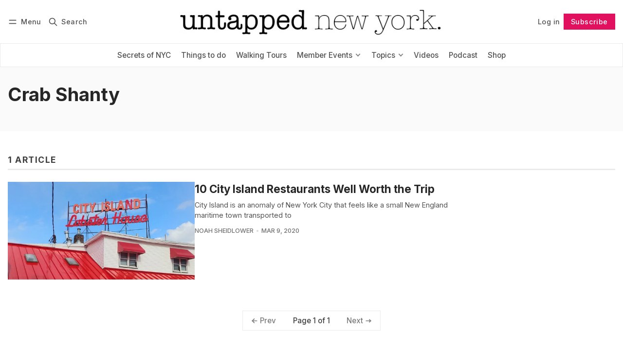

--- FILE ---
content_type: text/html; charset=utf-8
request_url: https://www.untappedcities.com/tag/crab-shanty/
body_size: 10732
content:
<!DOCTYPE html>
<html lang="en" data-color-scheme="light">
  <head>
    <meta charset="utf-8">
    <meta http-equiv="X-UA-Compatible" content="IE=edge">

    <title>Crab Shanty - Untapped New York</title>

    <meta name="HandheldFriendly" content="True">
    <meta name="viewport" content="width=device-width, initial-scale=1.0">
    
    <meta name="theme-color" content="#e1115f">


    <link rel="preload" href="https://www.untappedcities.com/assets/dist/app.min.js?v=e3bab541b1" as="script">
    <link rel="preload" href="https://www.untappedcities.com/assets/dist/app.min.css?v=e3bab541b1" as="style">

        <link rel="preconnect" href="https://fonts.googleapis.com">
    <link rel="preconnect" href="https://fonts.gstatic.com" crossorigin>





    <link rel="preload stylesheet" href="https://fonts.googleapis.com/css2?family=Inter:wght@300;400;500;600;700;800&display=swap" 
          as="style" onload="this.onload=null;this.rel='stylesheet'" crossorigin>    
    <style>body { --font-body: 'Inter', sans-serif; --font-headings: 'Inter', sans-serif;}</style>








    <script async defer src="https://www.untappedcities.com/assets/dist/app.min.js?v=e3bab541b1"></script>
    <script id="headerbidder" type="text/javascript" src="//a.publir.com/platform/1343.js"></script>

    <link rel="stylesheet" type="text/css" href="https://www.untappedcities.com/assets/dist/app.min.css?v=e3bab541b1">

    <style>
  :root {
    --global-max-width: 1400px; /* site max width */
    --global-content-width: 700px; /* post-content-width */
    --global-wide-width: 960px; /* site max width */
    --global-radius: 0px; /* default radius */
    --global-gallery-gap: 1em; /* Image gallery distance between images */
    --global-hyphens: none; /* none/auto */
    --global-header-height: 92px;
    --global-theme-notifications: visible; /* visible/hidden */
    --global-progress-bar: visible; /* visible/hidden */
    --global-content-preview-fading: 0%; /* 50%-100% for fading effect */
    --global-scroll-behavior: smooth;
  }
</style>

<script>
  let preferredTheme = localStorage.getItem('PREFERRED_COLOR_SCHEME') || `light`;
  document.documentElement.setAttribute('data-color-scheme', preferredTheme);
  
  // Global values needed
  const themeGlobal = {
    currentPage: parseInt('1'),
    nextPage: parseInt(''),
    nextPageLink: '',
    maxPages: parseInt('1'), 
    lastPage: `1` === `1` ? true : false,
    postsPerPage: parseInt('12'),
    scrollPos: 0,
    imageLightbox: false
  }

  // Calculate contrast & HSL value;
  function getBrandColorInfo(hexcolor) {
    // get contrast
    if (hexcolor.slice(0, 1) === '#') { hexcolor = hexcolor.slice(1); }
    if (hexcolor.length === 3) { hexcolor = hexcolor.split('').map(function (hex) { return hex + hex;}).join(''); }
    let r = parseInt(hexcolor.substr(0,2),16), g = parseInt(hexcolor.substr(2,2),16), b = parseInt(hexcolor.substr(4,2),16);
    let yiq = ((r * 299) + (g * 587) + (b * 114)) / 1000;
    const colorContrast = (yiq >= 128) ? '#000' : '#fff';

    //get HSL
    r /= 255, g /= 255, b /= 255;
    const max = Math.max(r, g, b), min = Math.min(r, g, b);
    let h, s, l = (max + min)  /  2;  
    if ( max == min ) { h = s = 0; } else {
      let d = max - min;
      s = l > 0.5 ? d / (2 - max - min) : d / (max + min);
      switch(max){
        case r: h = (g - b) / d + (g < b ? 6 : 0); break;
        case g: h = (b - r) / d + 2; break;
        case b: h = (r - g) / d + 4; break;
      }
      h /= 6;
    }
    const colorHSL = [Math.round(h * 360), Math.round(s * 100), Math.round(l * 100)];

    // return
    return { colorContrast, colorHSL }
  };

  const brandColor = getBrandColorInfo("#e1115f");
  let style = document.createElement('style');
  style.innerHTML = `:root { 
    --color-brand-contrast: ${brandColor.colorContrast}; 
    --color-brand-h: ${brandColor.colorHSL[0]};
    --color-brand-s: ${brandColor.colorHSL[1]}%;
    --color-brand-l: ${brandColor.colorHSL[2]}%;
    --color-brand-hsl: ${brandColor.colorHSL[0]} ${brandColor.colorHSL[1]}% ${brandColor.colorHSL[2]}%;
  }`
  document.getElementsByTagName('head')[0].appendChild(style);
</script>

    
    
     

    <link rel="icon" href="https://www.untappedcities.com/content/images/size/w256h256/format/jpeg/2024/03/Untapped-U-Hi-Res.jpg" type="image/jpeg">
    <link rel="canonical" href="https://www.untappedcities.com/tag/crab-shanty/">
    <meta name="referrer" content="no-referrer-when-downgrade">
    
    <meta property="og:site_name" content="Untapped New York">
    <meta property="og:type" content="website">
    <meta property="og:title" content="Crab Shanty - Untapped New York">
    <meta property="og:url" content="https://www.untappedcities.com/tag/crab-shanty/">
    <meta property="article:publisher" content="https://www.facebook.com/UntappedNY">
    <meta name="twitter:card" content="summary">
    <meta name="twitter:title" content="Crab Shanty - Untapped New York">
    <meta name="twitter:url" content="https://www.untappedcities.com/tag/crab-shanty/">
    <meta name="twitter:site" content="@UntappedNY">
    
    <script type="application/ld+json">
{
    "@context": "https://schema.org",
    "@type": "Series",
    "publisher": {
        "@type": "Organization",
        "name": "Untapped New York",
        "url": "https://www.untappedcities.com/",
        "logo": {
            "@type": "ImageObject",
            "url": "https://www.untappedcities.com/content/images/2024/10/Untapped-New-York-Black-Logo-Transparency-1.png"
        }
    },
    "url": "https://www.untappedcities.com/tag/crab-shanty/",
    "name": "Crab Shanty",
    "mainEntityOfPage": "https://www.untappedcities.com/tag/crab-shanty/"
}
    </script>

    <meta name="generator" content="Ghost 6.10">
    <link rel="alternate" type="application/rss+xml" title="Untapped New York" href="">
    <script defer src="https://cdn.jsdelivr.net/ghost/portal@~2.56/umd/portal.min.js" data-i18n="true" data-ghost="https://www.untappedcities.com/" data-key="f4cfdd035ffd8d4b6a8ac187f6" data-api="https://untapped-new-york.ghost.io/ghost/api/content/" data-locale="en" crossorigin="anonymous"></script><style id="gh-members-styles">.gh-post-upgrade-cta-content,
.gh-post-upgrade-cta {
    display: flex;
    flex-direction: column;
    align-items: center;
    font-family: -apple-system, BlinkMacSystemFont, 'Segoe UI', Roboto, Oxygen, Ubuntu, Cantarell, 'Open Sans', 'Helvetica Neue', sans-serif;
    text-align: center;
    width: 100%;
    color: #ffffff;
    font-size: 16px;
}

.gh-post-upgrade-cta-content {
    border-radius: 8px;
    padding: 40px 4vw;
}

.gh-post-upgrade-cta h2 {
    color: #ffffff;
    font-size: 28px;
    letter-spacing: -0.2px;
    margin: 0;
    padding: 0;
}

.gh-post-upgrade-cta p {
    margin: 20px 0 0;
    padding: 0;
}

.gh-post-upgrade-cta small {
    font-size: 16px;
    letter-spacing: -0.2px;
}

.gh-post-upgrade-cta a {
    color: #ffffff;
    cursor: pointer;
    font-weight: 500;
    box-shadow: none;
    text-decoration: underline;
}

.gh-post-upgrade-cta a:hover {
    color: #ffffff;
    opacity: 0.8;
    box-shadow: none;
    text-decoration: underline;
}

.gh-post-upgrade-cta a.gh-btn {
    display: block;
    background: #ffffff;
    text-decoration: none;
    margin: 28px 0 0;
    padding: 8px 18px;
    border-radius: 4px;
    font-size: 16px;
    font-weight: 600;
}

.gh-post-upgrade-cta a.gh-btn:hover {
    opacity: 0.92;
}</style><script async src="https://js.stripe.com/v3/"></script>
    <script defer src="https://cdn.jsdelivr.net/ghost/sodo-search@~1.8/umd/sodo-search.min.js" data-key="f4cfdd035ffd8d4b6a8ac187f6" data-styles="https://cdn.jsdelivr.net/ghost/sodo-search@~1.8/umd/main.css" data-sodo-search="https://untapped-new-york.ghost.io/" data-locale="en" crossorigin="anonymous"></script>
    
    <link href="https://www.untappedcities.com/webmentions/receive/" rel="webmention">
    <script defer src="/public/cards.min.js?v=e3bab541b1"></script>
    <link rel="stylesheet" type="text/css" href="/public/cards.min.css?v=e3bab541b1">
    <script defer src="/public/comment-counts.min.js?v=e3bab541b1" data-ghost-comments-counts-api="https://www.untappedcities.com/members/api/comments/counts/"></script>
    <script defer src="/public/member-attribution.min.js?v=e3bab541b1"></script>
    <script defer src="/public/ghost-stats.min.js?v=e3bab541b1" data-stringify-payload="false" data-datasource="analytics_events" data-storage="localStorage" data-host="https://www.untappedcities.com/.ghost/analytics/api/v1/page_hit"  tb_site_uuid="3e3b259f-e5a2-4287-97e8-4888d22daaef" tb_post_uuid="undefined" tb_post_type="null" tb_member_uuid="undefined" tb_member_status="undefined"></script><style>:root {--ghost-accent-color: #e1115f;}</style>
    <style>
  .uc-post-book-cta {
    margin: 0 auto 30px;
    max-width: 832px;
    padding-left: 48px;
    padding-right: 48px;
    width: 100%;
    display: grid;
    grid-template-columns: 1fr 50%;
  }

  .uc-post-book-cta-content {
    padding: 1em;
    align-self: center;
    background-color: #f7f5f5;
    height: 100%;
  }

  .uc-post-book-cta-content p {
    font-size: 1.5em;
    line-height: 1.2;
    padding-left: 0;
    padding-right: 0;
  }

  .uc-post-book-cta-content .kg-button-card.kg-align-left {
    margin: 0;
  }

  .uc-post-book-cta-media img {
    width: 100%;
    height: auto;
  }
</style>

<style>
  .post-template.tag-video .post-hero__excerpt {display: none} 
  .post-template.tag-video .hero__media, .post-template.tag-video .post-hero__media { display: none; }
  .youtube-player { padding-bottom: 75%; }
  .menu {
    top: calc(var(--global-header-height) + var(--announce-height));
  }
</style>
<!-- Google tag (gtag.js) -->
<script async src="https://www.googletagmanager.com/gtag/js?id=G-82E9LH2MVG"></script>
<script>
  window.dataLayer = window.dataLayer || [];
  function gtag(){dataLayer.push(arguments);}
  gtag('js', new Date());

  gtag('config', 'G-82E9LH2MVG');
</script>
<meta name="google-site-verification" content="09ZR7EZJRcE9QTXZ8i4LgedIQtuvzGQfvaR7ShjkeZc" />
<meta name="robots" content="max-image-preview:large">
  </head>
  <body class="tag-template tag-crab-shanty "  data-excerpts="true">
    

      <header class="header js-header" data-logo="center" data-style="sticky">
  <div class="container wrapper flex items-center header__container">
    <div class="header__more">
      <button class="btn header__menu-toggle js-menu-toggle" title="Menu" aria-label="Menu">
        <i class="icon icon-menu">
  <svg xmlns="http://www.w3.org/2000/svg" class="icon icon-tabler icon-tabler-menu" width="24" height="24" viewBox="0 0 24 24" stroke-width="2" stroke="currentColor" fill="none" stroke-linecap="round" stroke-linejoin="round">
  <path stroke="none" d="M0 0h24v24H0z" fill="none"></path>
  <path d="M4 8l16 0"></path>
  <path d="M4 16l16 0"></path>
</svg>
</i>        <i class="icon icon-x">
  <svg xmlns="http://www.w3.org/2000/svg" class="icon icon-tabler icon-tabler-x" width="24" height="24" viewBox="0 0 24 24" stroke-width="1.5" stroke="currentColor" fill="none" stroke-linecap="round" stroke-linejoin="round">
  <path stroke="none" d="M0 0h24v24H0z" fill="none"/>
  <line x1="18" y1="6" x2="6" y2="18" />
  <line x1="6" y1="6" x2="18" y2="18" />
</svg>
</i>        <span>Menu</span>
      </button>

      <button class="btn header__search-toggle" data-ghost-search title="Search" aria-label="Search">
        <i class="icon icon-search">
  <svg xmlns="http://www.w3.org/2000/svg" class="icon icon-tabler icon-tabler-search" width="24" height="24" viewBox="0 0 24 24" stroke-width="2" stroke="currentColor" fill="none" stroke-linecap="round" stroke-linejoin="round">
  <path stroke="none" d="M0 0h24v24H0z" fill="none"/>
  <circle cx="10" cy="10" r="7" />
  <line x1="21" y1="21" x2="15" y2="15" />
</svg>



</i>        <span>Search</span>
      </button>
    </div>

    <div class="header__brand">
<a href="https://www.untappedcities.com">          <picture class="dark-theme-logo">
  <source     
    srcset="/content/images/size/w100/format/webp/2024/10/Untapped-New-York-Logo-Dark-Large-New.png 100w,/content/images/size/w300/format/webp/2024/10/Untapped-New-York-Logo-Dark-Large-New.png 300w,/content/images/size/w600/format/webp/2024/10/Untapped-New-York-Logo-Dark-Large-New.png 600w"
    sizes="200px"
    data-sizes="auto"
    type="image/webp"
  >
  <img class="header__logo"
    srcset="/content/images/size/w100/format/webp/2024/10/Untapped-New-York-Logo-Dark-Large-New.png 100w,/content/images/size/w300/format/webp/2024/10/Untapped-New-York-Logo-Dark-Large-New.png 300w,/content/images/size/w600/format/webp/2024/10/Untapped-New-York-Logo-Dark-Large-New.png 600w"
    sizes="200px"
    data-sizes="auto"
    data-src="/content/images/size/w100/2024/10/Untapped-New-York-Logo-Dark-Large-New.png"
    src="/content/images/size/w30/2024/10/Untapped-New-York-Logo-Dark-Large-New.png"
    alt="Untapped New York"
  >
</picture>          <picture class="default-logo">
  <source 
    sizes="(max-width: 800px) 200px, 320px"
    
    
    srcset="/content/images/size/w300/format/webp/2024/10/Untapped-New-York-Black-Logo-Transparency-1.png 300w, /content/images/size/w600/format/webp/2024/10/Untapped-New-York-Black-Logo-Transparency-1.png 600w"
    type="image/webp"
  >
  <img class="header__logo"
    sizes="(max-width: 800px) 200px, 320px"
    
    data-srcset="/content/images/size/w300/2024/10/Untapped-New-York-Black-Logo-Transparency-1.png 300w, /content/images/size/w600/2024/10/Untapped-New-York-Black-Logo-Transparency-1.png 600w"
    srcset="/content/images/size/w30/2024/10/Untapped-New-York-Black-Logo-Transparency-1.png 30w"
    data-src="/content/images/size/w100/2024/10/Untapped-New-York-Black-Logo-Transparency-1.png"
    src="/content/images/size/w30/2024/10/Untapped-New-York-Black-Logo-Transparency-1.png"
    alt="Untapped New York"
    loading="eager"
  >
</picture></a>    </div>

    <div class="header__actions">
          <a href="/signin/" class="btn signin-link radius" data-portal="signin">Log in</a>
          <a href="/signup/" class="btn signup-link btn--brand radius" data-portal="signup">Subscribe</a>
        

      <div class="member-menu js-member-menu">
      <a href="/signup/" data-portal="signup" class="signup-link">
        <i class="icon icon-arrow-up-right icon--sm">
  <svg xmlns="http://www.w3.org/2000/svg" class="icon icon-tabler icon-tabler-arrow-up-right" width="24" height="24" viewBox="0 0 24 24" stroke-width="2" stroke="currentColor" fill="none" stroke-linecap="round" stroke-linejoin="round">
  <path stroke="none" d="M0 0h24v24H0z" fill="none"/>
  <line x1="17" y1="7" x2="7" y2="17" />
  <polyline points="8 7 17 7 17 16" />
</svg>



</i>Sign up
      </a>

      <a href="/signin/" data-portal="signin" class="signin-link">
        <i class="icon icon-login icon--sm">
  <svg xmlns="http://www.w3.org/2000/svg" width="24" height="24" viewBox="0 0 24 24" fill="none" stroke="currentColor" stroke-width="2" stroke-linecap="round" stroke-linejoin="round" class="feather feather-log-in">
  <path d="M15 3h4a2 2 0 0 1 2 2v14a2 2 0 0 1-2 2h-4"></path>
  <polyline points="10 17 15 12 10 7"></polyline>
  <line x1="15" y1="12" x2="3" y2="12"></line>
</svg>
</i>Sign in
      </a>
</div>    </div>
  </div>
</header>

<div class="header-menu">
  <div class="container wrapper flex">

    <nav class="header-menu-nav">
      <ul class="nav">
    <li class="nav-secrets-of-nyc" 
      data-label="Secrets of NYC" data-length="14">
      <a href="https://www.untappedcities.com/tag/secrets-of-nyc/">
        <span>Secrets of NYC</span>
      </a>
    </li>
    <li class="nav-things-to-do" 
      data-label="Things to do" data-length="12">
      <a href="https://www.untappedcities.com/tag/things-to-do/">
        <span>Things to do</span>
      </a>
    </li>
    <li class="nav-walking-tours" 
      data-label="Walking Tours" data-length="13">
      <a href="https://untappednewyorktours.com/">
        <span>Walking Tours</span>
      </a>
    </li>
    <li class="nav-member-events" 
      data-label="Member Events" data-length="13">
      <a href="https://www.untappedcities.com/insiders/events/">
        <span>Member Events</span>
      </a>
    </li>
    <li class="nav-become-a-member is-subitem" 
      data-label="- Become a Member" data-length="17">
      <a href="https://www.untappedcities.com/membership/">
        <span>- Become a Member</span>
      </a>
    </li>
    <li class="nav-my-account is-subitem" 
      data-label="- My Account" data-length="12">
      <a href="https://www.untappedcities.com/#/portal/signin">
        <span>- My Account</span>
      </a>
    </li>
    <li class="nav-upcoming-events is-subitem" 
      data-label="- Upcoming Events" data-length="17">
      <a href="https://www.untappedcities.com/insiders/events/">
        <span>- Upcoming Events</span>
      </a>
    </li>
    <li class="nav-on-demand-videos is-subitem" 
      data-label="- On-Demand Videos" data-length="18">
      <a href="https://www.untappedcities.com/video/">
        <span>- On-Demand Videos</span>
      </a>
    </li>
    <li class="nav-gift-membership is-subitem" 
      data-label="- Gift Membership" data-length="17">
      <a href="https://www.untappedcities.com/gift-subscription/">
        <span>- Gift Membership</span>
      </a>
    </li>
    <li class="nav-topics" 
      data-label="Topics" data-length="6">
      <a href="#">
        <span>Topics</span>
      </a>
    </li>
    <li class="nav-abandoned is-subitem" 
      data-label="- Abandoned" data-length="11">
      <a href="https://www.untappedcities.com/tag/abandoned/">
        <span>- Abandoned</span>
      </a>
    </li>
    <li class="nav-architecture is-subitem" 
      data-label="- Architecture" data-length="14">
      <a href="https://www.untappedcities.com/tag/architecture/">
        <span>- Architecture</span>
      </a>
    </li>
    <li class="nav-arts-culture is-subitem" 
      data-label="- Arts &amp; Culture" data-length="16">
      <a href="https://www.untappedcities.com/tag/culture/">
        <span>- Arts &amp; Culture</span>
      </a>
    </li>
    <li class="nav-behind-the-scenes is-subitem" 
      data-label="- Behind the Scenes" data-length="19">
      <a href="https://www.untappedcities.com/tag/behind-the-scenes/">
        <span>- Behind the Scenes</span>
      </a>
    </li>
    <li class="nav-film-locations is-subitem" 
      data-label="- Film Locations" data-length="16">
      <a href="https://www.untappedcities.com/tag/film-locations/">
        <span>- Film Locations</span>
      </a>
    </li>
    <li class="nav-food-drink is-subitem" 
      data-label="- Food &amp; Drink" data-length="14">
      <a href="https://www.untappedcities.com/tag/food/">
        <span>- Food &amp; Drink</span>
      </a>
    </li>
    <li class="nav-transit is-subitem" 
      data-label="- Transit" data-length="9">
      <a href="https://www.untappedcities.com/tag/transit/">
        <span>- Transit</span>
      </a>
    </li>
    <li class="nav-videos" 
      data-label="Videos" data-length="6">
      <a href="https://www.untappedcities.com/video/">
        <span>Videos</span>
      </a>
    </li>
    <li class="nav-podcast" 
      data-label="Podcast" data-length="7">
      <a href="https://www.untappedcities.com/podcast/">
        <span>Podcast</span>
      </a>
    </li>
    <li class="nav-shop" 
      data-label="Shop" data-length="4">
      <a href="https://untapped-cities.square.site/">
        <span>Shop</span>
      </a>
    </li>
</ul>
    </nav>

  </div>
</div>



      <div class="menu js-menu">
  <div class="container wrapper">
    <div class="menu__content">
      <nav class="menu__navigation">
        <ul class="nav">
    <li class="nav-secrets-of-nyc" 
      data-label="Secrets of NYC" data-length="14">
      <a href="https://www.untappedcities.com/tag/secrets-of-nyc/">
        <span>Secrets of NYC</span>
      </a>
    </li>
    <li class="nav-things-to-do" 
      data-label="Things to do" data-length="12">
      <a href="https://www.untappedcities.com/tag/things-to-do/">
        <span>Things to do</span>
      </a>
    </li>
    <li class="nav-walking-tours" 
      data-label="Walking Tours" data-length="13">
      <a href="https://untappednewyorktours.com/">
        <span>Walking Tours</span>
      </a>
    </li>
    <li class="nav-member-events" 
      data-label="Member Events" data-length="13">
      <a href="https://www.untappedcities.com/insiders/events/">
        <span>Member Events</span>
      </a>
    </li>
    <li class="nav-become-a-member is-subitem" 
      data-label="- Become a Member" data-length="17">
      <a href="https://www.untappedcities.com/membership/">
        <span>- Become a Member</span>
      </a>
    </li>
    <li class="nav-my-account is-subitem" 
      data-label="- My Account" data-length="12">
      <a href="https://www.untappedcities.com/#/portal/signin">
        <span>- My Account</span>
      </a>
    </li>
    <li class="nav-upcoming-events is-subitem" 
      data-label="- Upcoming Events" data-length="17">
      <a href="https://www.untappedcities.com/insiders/events/">
        <span>- Upcoming Events</span>
      </a>
    </li>
    <li class="nav-on-demand-videos is-subitem" 
      data-label="- On-Demand Videos" data-length="18">
      <a href="https://www.untappedcities.com/video/">
        <span>- On-Demand Videos</span>
      </a>
    </li>
    <li class="nav-gift-membership is-subitem" 
      data-label="- Gift Membership" data-length="17">
      <a href="https://www.untappedcities.com/gift-subscription/">
        <span>- Gift Membership</span>
      </a>
    </li>
    <li class="nav-topics" 
      data-label="Topics" data-length="6">
      <a href="#">
        <span>Topics</span>
      </a>
    </li>
    <li class="nav-abandoned is-subitem" 
      data-label="- Abandoned" data-length="11">
      <a href="https://www.untappedcities.com/tag/abandoned/">
        <span>- Abandoned</span>
      </a>
    </li>
    <li class="nav-architecture is-subitem" 
      data-label="- Architecture" data-length="14">
      <a href="https://www.untappedcities.com/tag/architecture/">
        <span>- Architecture</span>
      </a>
    </li>
    <li class="nav-arts-culture is-subitem" 
      data-label="- Arts &amp; Culture" data-length="16">
      <a href="https://www.untappedcities.com/tag/culture/">
        <span>- Arts &amp; Culture</span>
      </a>
    </li>
    <li class="nav-behind-the-scenes is-subitem" 
      data-label="- Behind the Scenes" data-length="19">
      <a href="https://www.untappedcities.com/tag/behind-the-scenes/">
        <span>- Behind the Scenes</span>
      </a>
    </li>
    <li class="nav-film-locations is-subitem" 
      data-label="- Film Locations" data-length="16">
      <a href="https://www.untappedcities.com/tag/film-locations/">
        <span>- Film Locations</span>
      </a>
    </li>
    <li class="nav-food-drink is-subitem" 
      data-label="- Food &amp; Drink" data-length="14">
      <a href="https://www.untappedcities.com/tag/food/">
        <span>- Food &amp; Drink</span>
      </a>
    </li>
    <li class="nav-transit is-subitem" 
      data-label="- Transit" data-length="9">
      <a href="https://www.untappedcities.com/tag/transit/">
        <span>- Transit</span>
      </a>
    </li>
    <li class="nav-videos" 
      data-label="Videos" data-length="6">
      <a href="https://www.untappedcities.com/video/">
        <span>Videos</span>
      </a>
    </li>
    <li class="nav-podcast" 
      data-label="Podcast" data-length="7">
      <a href="https://www.untappedcities.com/podcast/">
        <span>Podcast</span>
      </a>
    </li>
    <li class="nav-shop" 
      data-label="Shop" data-length="4">
      <a href="https://untapped-cities.square.site/">
        <span>Shop</span>
      </a>
    </li>
</ul>

          <ul class="nav secondary submenu">
    <li class="nav-advertise-with-us" 
      data-label="Advertise with us" data-length="17">
      <a href="https://www.untappedcities.com/advertise/">
        <span>Advertise with us</span>
      </a>
    </li>
    <li class="nav-about-untapped" 
      data-label="About Untapped" data-length="14">
      <a href="https://www.untappedcities.com/about/">
        <span>About Untapped</span>
      </a>
    </li>
    <li class="nav-jobs-internships" 
      data-label="Jobs &amp; Internships" data-length="18">
      <a href="https://www.untappedcities.com/join-us/">
        <span>Jobs &amp; Internships</span>
      </a>
    </li>
    <li class="nav-terms-conditions" 
      data-label="Terms &amp; Conditions" data-length="18">
      <a href="https://www.untappedcities.com/terms-of-use/">
        <span>Terms &amp; Conditions</span>
      </a>
    </li>
    <li class="nav-members-faq" 
      data-label="Members FAQ" data-length="11">
      <a href="https://www.untappedcities.com/insiders-faq/">
        <span>Members FAQ</span>
      </a>
    </li>
    <li class="nav-privacy-policy" 
      data-label="Privacy Policy" data-length="14">
      <a href="https://www.untappedcities.com/privacy-policy/">
        <span>Privacy Policy</span>
      </a>
    </li>
    <li class="nav-eu-privacy-information" 
      data-label="EU Privacy Information" data-length="22">
      <a href="https://www.untappedcities.com/eu-privacy-information/">
        <span>EU Privacy Information</span>
      </a>
    </li>
    <li class="nav-gdpr" 
      data-label="GDPR" data-length="4">
      <a href="https://www.untappedcities.com/gdpr/">
        <span>GDPR</span>
      </a>
    </li>
    <li class="nav-accessibility-statement" 
      data-label="Accessibility Statement" data-length="23">
      <a href="https://www.untappedcities.com/accessibility-statement/">
        <span>Accessibility Statement</span>
      </a>
    </li>
    <li class="nav-contact-us" 
      data-label="Contact Us" data-length="10">
      <a href="https://www.untappedcities.com/contact/">
        <span>Contact Us</span>
      </a>
    </li>
</ul>
      </nav>

      <div class="menu__posts">
        <span class="menu__posts-title">Latest news</span>
            <article class="post-card has-img horizontal js-post-card">

  <div class="post-card__content flex flex-col ">
      <a class="post-tag mr-sm tag-secrets-of-nyc" href="/tag/secrets-of-nyc/" aria-label="Secrets of NYC"
        
      >Secrets of NYC</a>

      <h2 class="post-card__title"><a href="https://www.untappedcities.com/war-on-christmas-trees-nyc/">NYC’s Forgotten ‘War on Christmas Trees’</a></h2>
    
    <p class="post-card__excerpt opacity-080">
      Discover how an obscure holiday crackdown affects festive street vendors today!
    </p>

    <div class="post-info">
  <ul class="post-info__avatars">
        <li class="author-avatar has-image">
          <a href="/author/nicole/" title="Nicole Saraniero" aria-label="Nicole Saraniero">
              <picture class="">
  <source 
    sizes="60px"
    data-sizes="auto"
    srcset="https://www.gravatar.com/avatar/f94143a33c8ae1a34a658a66df656f80?s&#x3D;250&amp;r&#x3D;x&amp;d&#x3D;mp 30w"
    data-srcset="https://www.gravatar.com/avatar/f94143a33c8ae1a34a658a66df656f80?s&#x3D;250&amp;r&#x3D;x&amp;d&#x3D;mp 30w, https://www.gravatar.com/avatar/f94143a33c8ae1a34a658a66df656f80?s&#x3D;250&amp;r&#x3D;x&amp;d&#x3D;mp 100w"
    type="image/webp"
  >
  <img class="lazyload"
    sizes="60px"
    data-sizes="auto"
    data-srcset="https://www.gravatar.com/avatar/f94143a33c8ae1a34a658a66df656f80?s&#x3D;250&amp;r&#x3D;x&amp;d&#x3D;mp 30w, https://www.gravatar.com/avatar/f94143a33c8ae1a34a658a66df656f80?s&#x3D;250&amp;r&#x3D;x&amp;d&#x3D;mp 100w"
    srcset="https://www.gravatar.com/avatar/f94143a33c8ae1a34a658a66df656f80?s&#x3D;250&amp;r&#x3D;x&amp;d&#x3D;mp 30w"
    data-src="https://www.gravatar.com/avatar/f94143a33c8ae1a34a658a66df656f80?s&#x3D;250&amp;r&#x3D;x&amp;d&#x3D;mp"
    src="https://www.gravatar.com/avatar/f94143a33c8ae1a34a658a66df656f80?s&#x3D;250&amp;r&#x3D;x&amp;d&#x3D;mp"
    alt="Nicole Saraniero"
    
  >
</picture>          </a>
        </li>
  </ul>
  
    <span class="post-info__authors"><a href="/author/nicole/">Nicole Saraniero</a></span>
  
  <time datetime="2025-12-19">Dec 19, 2025</time> 

</div>  </div>
</article>            <article class="post-card no-image horizontal js-post-card">

  <div class="post-card__content flex flex-col ">
      <a class="post-tag mr-sm tag-video" href="/tag/video/" aria-label="video"
        
      >video</a>

      <h2 class="post-card__title"><a href="https://www.untappedcities.com/2025-nyc-holiday-decoration-stroll/">2025 NYC Holiday Decoration Stroll</a></h2>
    
    <p class="post-card__excerpt opacity-080">
      do8f5Mpvyxc
    </p>

    <div class="post-info">
  <ul class="post-info__avatars">
        <li class="author-avatar has-image">
          <a href="/author/untappedny/" title="Untapped New York" aria-label="Untapped New York">
              <picture class="">
  <source 
    sizes="60px"
    data-sizes="auto"
    srcset="https://secure.gravatar.com/avatar/b0000b0ea45c4d53eb9ed0b25c58d3b2?s&#x3D;3000&amp;d&#x3D;mm&amp;r&#x3D;g 30w"
    data-srcset="https://secure.gravatar.com/avatar/b0000b0ea45c4d53eb9ed0b25c58d3b2?s&#x3D;3000&amp;d&#x3D;mm&amp;r&#x3D;g 30w, https://secure.gravatar.com/avatar/b0000b0ea45c4d53eb9ed0b25c58d3b2?s&#x3D;3000&amp;d&#x3D;mm&amp;r&#x3D;g 100w"
    type="image/webp"
  >
  <img class="lazyload"
    sizes="60px"
    data-sizes="auto"
    data-srcset="https://secure.gravatar.com/avatar/b0000b0ea45c4d53eb9ed0b25c58d3b2?s&#x3D;3000&amp;d&#x3D;mm&amp;r&#x3D;g 30w, https://secure.gravatar.com/avatar/b0000b0ea45c4d53eb9ed0b25c58d3b2?s&#x3D;3000&amp;d&#x3D;mm&amp;r&#x3D;g 100w"
    srcset="https://secure.gravatar.com/avatar/b0000b0ea45c4d53eb9ed0b25c58d3b2?s&#x3D;3000&amp;d&#x3D;mm&amp;r&#x3D;g 30w"
    data-src="https://secure.gravatar.com/avatar/b0000b0ea45c4d53eb9ed0b25c58d3b2?s&#x3D;3000&amp;d&#x3D;mm&amp;r&#x3D;g"
    src="https://secure.gravatar.com/avatar/b0000b0ea45c4d53eb9ed0b25c58d3b2?s&#x3D;3000&amp;d&#x3D;mm&amp;r&#x3D;g"
    alt="Untapped New York"
    
  >
</picture>          </a>
        </li>
  </ul>
  
    <span class="post-info__authors"><a href="/author/untappedny/">Untapped New York</a></span>
  
  <time datetime="2025-12-19">Dec 19, 2025</time> 

</div>  </div>
</article>            <article class="post-card no-image horizontal js-post-card">

  <div class="post-card__content flex flex-col ">
      <a class="post-tag mr-sm tag-video" href="/tag/video/" aria-label="video"
        
      >video</a>

      <h2 class="post-card__title"><a href="https://www.untappedcities.com/2025-holiday-lights-of-london/">2025 Holiday Lights of London</a></h2>
    
    <p class="post-card__excerpt opacity-080">
      RtCDgzMuHXw
    </p>

    <div class="post-info">
  <ul class="post-info__avatars">
        <li class="author-avatar has-image">
          <a href="/author/untappedny/" title="Untapped New York" aria-label="Untapped New York">
              <picture class="">
  <source 
    sizes="60px"
    data-sizes="auto"
    srcset="https://secure.gravatar.com/avatar/b0000b0ea45c4d53eb9ed0b25c58d3b2?s&#x3D;3000&amp;d&#x3D;mm&amp;r&#x3D;g 30w"
    data-srcset="https://secure.gravatar.com/avatar/b0000b0ea45c4d53eb9ed0b25c58d3b2?s&#x3D;3000&amp;d&#x3D;mm&amp;r&#x3D;g 30w, https://secure.gravatar.com/avatar/b0000b0ea45c4d53eb9ed0b25c58d3b2?s&#x3D;3000&amp;d&#x3D;mm&amp;r&#x3D;g 100w"
    type="image/webp"
  >
  <img class="lazyload"
    sizes="60px"
    data-sizes="auto"
    data-srcset="https://secure.gravatar.com/avatar/b0000b0ea45c4d53eb9ed0b25c58d3b2?s&#x3D;3000&amp;d&#x3D;mm&amp;r&#x3D;g 30w, https://secure.gravatar.com/avatar/b0000b0ea45c4d53eb9ed0b25c58d3b2?s&#x3D;3000&amp;d&#x3D;mm&amp;r&#x3D;g 100w"
    srcset="https://secure.gravatar.com/avatar/b0000b0ea45c4d53eb9ed0b25c58d3b2?s&#x3D;3000&amp;d&#x3D;mm&amp;r&#x3D;g 30w"
    data-src="https://secure.gravatar.com/avatar/b0000b0ea45c4d53eb9ed0b25c58d3b2?s&#x3D;3000&amp;d&#x3D;mm&amp;r&#x3D;g"
    src="https://secure.gravatar.com/avatar/b0000b0ea45c4d53eb9ed0b25c58d3b2?s&#x3D;3000&amp;d&#x3D;mm&amp;r&#x3D;g"
    alt="Untapped New York"
    
  >
</picture>          </a>
        </li>
  </ul>
  
    <span class="post-info__authors"><a href="/author/untappedny/">Untapped New York</a></span>
  
  <time datetime="2025-12-19">Dec 19, 2025</time> 

</div>  </div>
</article>      </div>
    </div>
  </div>

  <div class="w-100 mt border-top">
    <div class="menu__actions">
          <a href="/signin/" data-portal="signin" class="btn signin-link radius">
            Log in
          </a>
          <a href="/signup/" data-portal="signup" class="btn signup-link btn--brand radius">
            Subscribe
          </a>

      <span class="flex-1"></span>

      <div class="social-links items-center mb">
        <span class="fw-600 mr-sm">Follow</span>
          <a href="https://www.facebook.com/UntappedNY" class="facebook" aria-label="Facebook"><i class="icon icon-facebook icon--sm filled">
  <svg xmlns="http://www.w3.org/2000/svg" class="icon icon-tabler icon-tabler-brand-facebook" width="24" height="24" viewBox="0 0 24 24" stroke-width="2" stroke="currentColor" fill="none" stroke-linecap="round" stroke-linejoin="round">
  <path stroke="none" d="M0 0h24v24H0z" fill="none"/>
  <path d="M7 10v4h3v7h4v-7h3l1 -4h-4v-2a1 1 0 0 1 1 -1h3v-4h-3a5 5 0 0 0 -5 5v2h-3" />
</svg>



</i><span>Facebook</span></a>

  <a href="https://x.com/UntappedNY" class="twitter" aria-label="Twitter"><i class="icon icon-twitter-x icon--sm">
  <svg xmlns="http://www.w3.org/2000/svg" class="icon icon-tabler icon-tabler-brand-x" width="24" height="24" viewBox="0 0 24 24" stroke-width="2" stroke="currentColor" fill="none" stroke-linecap="round" stroke-linejoin="round">
  <path stroke="none" d="M0 0h24v24H0z" fill="none"></path>
  <path d="M4 4l11.733 16h4.267l-11.733 -16z"></path>
  <path d="M4 20l6.768 -6.768m2.46 -2.46l6.772 -6.772"></path>
</svg>
</i><span>Twitter</span></a>

<a href="https://www.untappedcities.com/latest/rss" class="rss" aria-label="RSS"><i class="icon icon-rss icon--sm">
  <svg xmlns="http://www.w3.org/2000/svg" class="icon icon-tabler icon-tabler-rss" width="24" height="24" viewBox="0 0 24 24" stroke-width="2" stroke="currentColor" fill="none" stroke-linecap="round" stroke-linejoin="round">
  <path stroke="none" d="M0 0h24v24H0z" fill="none"/>
  <circle cx="5" cy="19" r="1" />
  <path d="M4 4a16 16 0 0 1 16 16" />
  <path d="M4 11a9 9 0 0 1 9 9" />
</svg>



</i><span>RSS</span></a>









      </div>
    </div>
  </div>
</div>
    <main class="main flex-1">
      
  <div class="bg-acc">
    <div class="container wrapper">
      <div class="tag-hero">
        <div class="tag-hero__content">
          <h1 class="tag-hero__name">Crab Shanty</h1>
          
        </div>
      </div>
    </div>
  </div>

  <div class="container wrapper">
    <span class="section-title xs" >
      1 article
      
    </span>

    <div class="flex flex-col gap-150 mb-lg max-w-60">
        <article class="post-card has-img horizontal js-post-card">
<a class="post-card__media" href="https://www.untappedcities.com/10-city-island-restaurants-well-worth-the-trip/">        <figure>
          <picture class="">
  <source 
    sizes="280px"
    data-sizes="auto"
    srcset="/content/images/size/w30/wp-content/uploads/2020/03/city-island-lobster-house-seafood-restaurants-bronx-nyc-4.jpg 30w"
    data-srcset="/content/images/size/w300/format/webp/wp-content/uploads/2020/03/city-island-lobster-house-seafood-restaurants-bronx-nyc-4.jpg 300w, /content/images/size/w600/format/webp/wp-content/uploads/2020/03/city-island-lobster-house-seafood-restaurants-bronx-nyc-4.jpg 600w, /content/images/size/w1000/format/webp/wp-content/uploads/2020/03/city-island-lobster-house-seafood-restaurants-bronx-nyc-4.jpg 1000w"
    type="image/webp"
  >
  <img class="lazyload"
    sizes="280px"
    data-sizes="auto"
    data-srcset="/content/images/size/w300/wp-content/uploads/2020/03/city-island-lobster-house-seafood-restaurants-bronx-nyc-4.jpg 300w, /content/images/size/w600/wp-content/uploads/2020/03/city-island-lobster-house-seafood-restaurants-bronx-nyc-4.jpg 600w, /content/images/size/w1000/wp-content/uploads/2020/03/city-island-lobster-house-seafood-restaurants-bronx-nyc-4.jpg 1000w"
    srcset="/content/images/size/w30/wp-content/uploads/2020/03/city-island-lobster-house-seafood-restaurants-bronx-nyc-4.jpg 30w"
    data-src="/content/images/size/w100/wp-content/uploads/2020/03/city-island-lobster-house-seafood-restaurants-bronx-nyc-4.jpg"
    src="/content/images/size/w30/wp-content/uploads/2020/03/city-island-lobster-house-seafood-restaurants-bronx-nyc-4.jpg"
    alt="City Island Lobster House"
    
  >
</picture>        </figure>
</a>
  <div class="post-card__content flex flex-col ">
      <a class="post-tag mr-sm tag-food" href="/tag/food/" aria-label="Food &amp; Drink"
        
      >Food &amp; Drink</a>

      <h2 class="post-card__title"><a href="https://www.untappedcities.com/10-city-island-restaurants-well-worth-the-trip/">10 City Island Restaurants Well Worth the Trip</a></h2>

    <p class="post-card__excerpt opacity-080">
      City Island is an anomaly of New York City that feels like a small New England maritime town transported to
    </p>

    <div class="post-info">
  <ul class="post-info__avatars">
        <li class="author-avatar has-image">
          <a href="/author/noahsheidlower/" title="Noah Sheidlower" aria-label="Noah Sheidlower">
              <picture class="">
  <source 
    sizes="60px"
    data-sizes="auto"
    srcset="https://secure.gravatar.com/avatar/be9146a0532b6b03a324a9e72bdf6c01?s&#x3D;3000&amp;d&#x3D;mm&amp;r&#x3D;g 30w"
    data-srcset="https://secure.gravatar.com/avatar/be9146a0532b6b03a324a9e72bdf6c01?s&#x3D;3000&amp;d&#x3D;mm&amp;r&#x3D;g 30w, https://secure.gravatar.com/avatar/be9146a0532b6b03a324a9e72bdf6c01?s&#x3D;3000&amp;d&#x3D;mm&amp;r&#x3D;g 100w"
    type="image/webp"
  >
  <img class="lazyload"
    sizes="60px"
    data-sizes="auto"
    data-srcset="https://secure.gravatar.com/avatar/be9146a0532b6b03a324a9e72bdf6c01?s&#x3D;3000&amp;d&#x3D;mm&amp;r&#x3D;g 30w, https://secure.gravatar.com/avatar/be9146a0532b6b03a324a9e72bdf6c01?s&#x3D;3000&amp;d&#x3D;mm&amp;r&#x3D;g 100w"
    srcset="https://secure.gravatar.com/avatar/be9146a0532b6b03a324a9e72bdf6c01?s&#x3D;3000&amp;d&#x3D;mm&amp;r&#x3D;g 30w"
    data-src="https://secure.gravatar.com/avatar/be9146a0532b6b03a324a9e72bdf6c01?s&#x3D;3000&amp;d&#x3D;mm&amp;r&#x3D;g"
    src="https://secure.gravatar.com/avatar/be9146a0532b6b03a324a9e72bdf6c01?s&#x3D;3000&amp;d&#x3D;mm&amp;r&#x3D;g"
    alt="Noah Sheidlower"
    
  >
</picture>          </a>
        </li>
  </ul>
  
    <span class="post-info__authors"><a href="/author/noahsheidlower/">Noah Sheidlower</a></span>
  
  <time datetime="2020-03-09">Mar 9, 2020</time> 

</div>  </div>
</article>    </div>

    <div class="pagination" data-type="">
  <nav class="pagination-items">
    <a class="prev-posts disabled" href="javascript:">
      <i class="icon icon-arrow-left icon--sm">
  <svg xmlns="http://www.w3.org/2000/svg" class="icon icon-tabler icon-tabler-arrow-left" width="24" height="24" viewBox="0 0 24 24" stroke-width="2" stroke="currentColor" fill="none" stroke-linecap="round" stroke-linejoin="round">
  <path stroke="none" d="M0 0h24v24H0z" fill="none"/>
  <line x1="5" y1="12" x2="19" y2="12" />
  <line x1="5" y1="12" x2="11" y2="18" />
  <line x1="5" y1="12" x2="11" y2="6" />
</svg>



</i><span class="ml-xs">Prev</span>
    </a>
    <span class="page-number">Page 1 of 1</span>
    <a class="next-posts disabled" href="javascript:">
      <span class="mr-xs">Next</span><i class="icon icon-arrow-right icon--sm">
  <svg xmlns="http://www.w3.org/2000/svg" class="icon icon-tabler icon-tabler-arrow-narrow-right" width="24" height="24" viewBox="0 0 24 24" stroke-width="2" stroke="currentColor" fill="none" stroke-linecap="round" stroke-linejoin="round">
  <path stroke="none" d="M0 0h24v24H0z" fill="none"></path>
  <path d="M5 12l14 0"></path>
  <path d="M15 16l4 -4"></path>
  <path d="M15 8l4 4"></path>
</svg>



</i>
    </a>
  </nav>

  <button class="btn btn--wide btn--bordered btn-load-more js-load-more">
    Load more
  </button>
</div>  </div>

    </main>
    
              <div class="subscribe-cta reverse">
          <div class="container wrapper">
            <div class="subscribe-cta__content">
              <span class="subscribe-cta__title mb-0" id="footer-cta">
                Get the latest NYC secrets
              </span>
              <p class="mb-0 mt-xs text-11">Subscribe to our newsletter</p>
            </div>
            <form class="subscribe-form" 
  data-members-form="subscribe" data-style="inline-joined">
  <input data-members-email class="w-100 bg-default" 
    type="email" autocomplete="email" placeholder="Your email address" 
    aria-labelledby="footer-cta" required> 
  <button class="btn btn--brand text-10" type="submit">
    <span>Subscribe</span>
  </button>
  <div class="msg-success">Great! Check your inbox and click the link.</div>
  <div class="msg-error">Sorry, something went wrong. Please try again.</div>
</form>          </div>
        </div>

        <div class="container wrapper ad">
    <div class="leaderboard">
      <div class="ad__disclaimer">
        <div class="ad__title">Advertisement</div>
        <div>•</div>
        <div class="ad__upsell">
          <a href="#/portal/signup">Go ad free</a>
        </div>
      </div>
      <div id="div-gpt-ad-1612382967860-0" class="publirAds"><script>googletag.cmd.push(function() {  googletag.pubads().addEventListener('slotRenderEnded', function(event) { if (event.slot.getSlotElementId() == "div-gpt-ad-1612382967860-0") {googletag.display("div-gpt-ad-1612382967860-0");} });});</script></div>


    </div>
  </div>

      <footer class="footer">
  <div class="container wrapper">
    <div class="row">
      <div class="col-xs-12 col-md-4">
        <div class="footer__brand flex items-center">
            <picture class="dark-theme-logo">
  <source     
    srcset="/content/images/size/w100/format/webp/2024/10/Untapped-New-York-Logo-Dark-Large-New.png 100w,/content/images/size/w300/format/webp/2024/10/Untapped-New-York-Logo-Dark-Large-New.png 300w,/content/images/size/w600/format/webp/2024/10/Untapped-New-York-Logo-Dark-Large-New.png 600w"
    sizes="200px"
    data-sizes="auto"
    type="image/webp"
  >
  <img class="footer__logo mr lazyload"
    srcset="/content/images/size/w100/format/webp/2024/10/Untapped-New-York-Logo-Dark-Large-New.png 100w,/content/images/size/w300/format/webp/2024/10/Untapped-New-York-Logo-Dark-Large-New.png 300w,/content/images/size/w600/format/webp/2024/10/Untapped-New-York-Logo-Dark-Large-New.png 600w"
    sizes="200px"
    data-sizes="auto"
    data-src="/content/images/size/w100/2024/10/Untapped-New-York-Logo-Dark-Large-New.png"
    src="/content/images/size/w30/2024/10/Untapped-New-York-Logo-Dark-Large-New.png"
    alt="Untapped New York"
  >
</picture>            <picture class="default-logo">
  <source 
    sizes="200px"
    data-sizes="auto"
    srcset="/content/images/size/w30/2024/10/Untapped-New-York-Black-Logo-Transparency-1.png 30w"
    data-srcset="/content/images/size/w300/format/webp/2024/10/Untapped-New-York-Black-Logo-Transparency-1.png 300w, /content/images/size/w600/format/webp/2024/10/Untapped-New-York-Black-Logo-Transparency-1.png 600w"
    type="image/webp"
  >
  <img class="footer__logo mr lazyload"
    sizes="200px"
    data-sizes="auto"
    data-srcset="/content/images/size/w300/2024/10/Untapped-New-York-Black-Logo-Transparency-1.png 300w, /content/images/size/w600/2024/10/Untapped-New-York-Black-Logo-Transparency-1.png 600w"
    srcset="/content/images/size/w30/2024/10/Untapped-New-York-Black-Logo-Transparency-1.png 30w"
    data-src="/content/images/size/w100/2024/10/Untapped-New-York-Black-Logo-Transparency-1.png"
    src="/content/images/size/w30/2024/10/Untapped-New-York-Black-Logo-Transparency-1.png"
    alt="Untapped New York"
    
  >
</picture>        </div>

        <div class="footer__description" id="footer-input-label">
          Discover NYC&#x27;s secrets and hidden gems online or in-person!
        </div>

        <div class="social-links">
            <a href="https://www.facebook.com/UntappedNY" class="facebook" aria-label="Facebook"><i class="icon icon-facebook icon--sm filled">
  <svg xmlns="http://www.w3.org/2000/svg" class="icon icon-tabler icon-tabler-brand-facebook" width="24" height="24" viewBox="0 0 24 24" stroke-width="2" stroke="currentColor" fill="none" stroke-linecap="round" stroke-linejoin="round">
  <path stroke="none" d="M0 0h24v24H0z" fill="none"/>
  <path d="M7 10v4h3v7h4v-7h3l1 -4h-4v-2a1 1 0 0 1 1 -1h3v-4h-3a5 5 0 0 0 -5 5v2h-3" />
</svg>



</i><span>Facebook</span></a>

  <a href="https://x.com/UntappedNY" class="twitter" aria-label="Twitter"><i class="icon icon-twitter-x icon--sm">
  <svg xmlns="http://www.w3.org/2000/svg" class="icon icon-tabler icon-tabler-brand-x" width="24" height="24" viewBox="0 0 24 24" stroke-width="2" stroke="currentColor" fill="none" stroke-linecap="round" stroke-linejoin="round">
  <path stroke="none" d="M0 0h24v24H0z" fill="none"></path>
  <path d="M4 4l11.733 16h4.267l-11.733 -16z"></path>
  <path d="M4 20l6.768 -6.768m2.46 -2.46l6.772 -6.772"></path>
</svg>
</i><span>Twitter</span></a>

<a href="https://www.untappedcities.com/latest/rss" class="rss" aria-label="RSS"><i class="icon icon-rss icon--sm">
  <svg xmlns="http://www.w3.org/2000/svg" class="icon icon-tabler icon-tabler-rss" width="24" height="24" viewBox="0 0 24 24" stroke-width="2" stroke="currentColor" fill="none" stroke-linecap="round" stroke-linejoin="round">
  <path stroke="none" d="M0 0h24v24H0z" fill="none"/>
  <circle cx="5" cy="19" r="1" />
  <path d="M4 4a16 16 0 0 1 16 16" />
  <path d="M4 11a9 9 0 0 1 9 9" />
</svg>



</i><span>RSS</span></a>









        </div>
      </div>

      <div class="col-xs-12 col-md-8">

          <ul class="nav secondary submenu">
    <li class="nav-advertise-with-us" 
      data-label="Advertise with us" data-length="17">
      <a href="https://www.untappedcities.com/advertise/">
        <span>Advertise with us</span>
      </a>
    </li>
    <li class="nav-about-untapped" 
      data-label="About Untapped" data-length="14">
      <a href="https://www.untappedcities.com/about/">
        <span>About Untapped</span>
      </a>
    </li>
    <li class="nav-jobs-internships" 
      data-label="Jobs &amp; Internships" data-length="18">
      <a href="https://www.untappedcities.com/join-us/">
        <span>Jobs &amp; Internships</span>
      </a>
    </li>
    <li class="nav-terms-conditions" 
      data-label="Terms &amp; Conditions" data-length="18">
      <a href="https://www.untappedcities.com/terms-of-use/">
        <span>Terms &amp; Conditions</span>
      </a>
    </li>
    <li class="nav-members-faq" 
      data-label="Members FAQ" data-length="11">
      <a href="https://www.untappedcities.com/insiders-faq/">
        <span>Members FAQ</span>
      </a>
    </li>
    <li class="nav-privacy-policy" 
      data-label="Privacy Policy" data-length="14">
      <a href="https://www.untappedcities.com/privacy-policy/">
        <span>Privacy Policy</span>
      </a>
    </li>
    <li class="nav-eu-privacy-information" 
      data-label="EU Privacy Information" data-length="22">
      <a href="https://www.untappedcities.com/eu-privacy-information/">
        <span>EU Privacy Information</span>
      </a>
    </li>
    <li class="nav-gdpr" 
      data-label="GDPR" data-length="4">
      <a href="https://www.untappedcities.com/gdpr/">
        <span>GDPR</span>
      </a>
    </li>
    <li class="nav-accessibility-statement" 
      data-label="Accessibility Statement" data-length="23">
      <a href="https://www.untappedcities.com/accessibility-statement/">
        <span>Accessibility Statement</span>
      </a>
    </li>
    <li class="nav-contact-us" 
      data-label="Contact Us" data-length="10">
      <a href="https://www.untappedcities.com/contact/">
        <span>Contact Us</span>
      </a>
    </li>
</ul>


      </div>
    </div>

    <div class="footer__bottom">
      <div class="footer__copy">
        <span>&copy;2025&nbsp;<a href="https://www.untappedcities.com">Untapped New York</a>.</span>
        <span>Published with&nbsp;<a href="https://ghost.org">Ghost</a>&nbsp;&&nbsp;<a href="https://brightthemes.com/themes/maali/">Maali</a>.</span>
      </div>

      <div class="color-scheme flex flex-cc radius-half">
  <div class="color-scheme-symbol">
    <span class="accent-bg"></span>
  </div>
  <select class="color-scheme-select radius-half js-color-scheme-select" aria-label="Change color scheme">
    <option value="system" selected>System</option>
    <option value="light">Light</option>
    <option value="dark">Dark</option>
  </select>
  <i class="icon icon-select">
  <svg xmlns="http://www.w3.org/2000/svg" class="icon icon-tabler icon-tabler-select" width="24" height="24" viewBox="0 0 24 24" stroke-width="2" stroke="currentColor" fill="none" stroke-linecap="round" stroke-linejoin="round">
  <path d="M17 8.517L12 3 7 8.517M7 15.48l5 5.517 5-5.517"></path>
</svg>



</i></div>    </div>

  </div>
</footer>

    <dialog class="notification">
  <i class="icon icon-success notification-icon">
  <svg xmlns="http://www.w3.org/2000/svg" class="icon icon-tabler icon-tabler-circle-check" width="24" height="24" viewBox="0 0 24 24" stroke-width="2" stroke="currentColor" fill="none" stroke-linecap="round" stroke-linejoin="round">
  <path stroke="none" d="M0 0h24v24H0z" fill="none"/>
  <circle cx="12" cy="12" r="9" />
  <path d="M9 12l2 2l4 -4" />
</svg>



</i>  <i class="icon icon-error notification-icon">
  <svg xmlns="http://www.w3.org/2000/svg" class="icon icon-tabler icon-tabler-alert-octagon" width="24" height="24" viewBox="0 0 24 24" stroke-width="2" stroke="currentColor" fill="none" stroke-linecap="round" stroke-linejoin="round">
  <path stroke="none" d="M0 0h24v24H0z" fill="none"/>
  <path d="M8.7 3h6.6c.3 0 .5 .1 .7 .3l4.7 4.7c.2 .2 .3 .4 .3 .7v6.6c0 .3 -.1 .5 -.3 .7l-4.7 4.7c-.2 .2 -.4 .3 -.7 .3h-6.6c-.3 0 -.5 -.1 -.7 -.3l-4.7 -4.7c-.2 -.2 -.3 -.4 -.3 -.7v-6.6c0 -.3 .1 -.5 .3 -.7l4.7 -4.7c.2 -.2 .4 -.3 .7 -.3z" />
  <line x1="12" y1="8" x2="12" y2="12" />
  <line x1="12" y1="16" x2="12.01" y2="16" />
</svg>



</i>  <i class="icon icon-warning notification-icon">
  <svg xmlns="http://www.w3.org/2000/svg" class="icon icon-tabler icon-tabler-alert-triangle" width="24" height="24" viewBox="0 0 24 24" stroke-width="2" stroke="currentColor" fill="none" stroke-linecap="round" stroke-linejoin="round">
  <path stroke="none" d="M0 0h24v24H0z" fill="none"/>
  <path d="M12 9v2m0 4v.01" />
  <path d="M5 19h14a2 2 0 0 0 1.84 -2.75l-7.1 -12.25a2 2 0 0 0 -3.5 0l-7.1 12.25a2 2 0 0 0 1.75 2.75" />
</svg>



</i>  <p class="notification-msg signup-success">Great! You’ve successfully signed up.</p> 
  <p class="notification-msg signin-success">Welcome back! You&#x27;ve successfully signed in.</p> 
  <p class="notification-msg subscribe-success">You&#x27;ve successfully subscribed to Untapped New York.</p> 
  <p class="notification-msg link-expired">Your link has expired.</p> 
  <p class="notification-msg checkout-success">Success! Check your email for magic link to sign-in.</p> 
  <p class="notification-msg billing-success">Success! Your billing info has been updated.</p> 
  <p class="notification-msg billing-cancel">Your billing was not updated.</p> 
  <button class="notification-close js-notification-close" aria-label="Close" onclick="closeNotification(event.currentTarget.parentNode);">
    <i class="icon icon-x">
  <svg xmlns="http://www.w3.org/2000/svg" class="icon icon-tabler icon-tabler-x" width="24" height="24" viewBox="0 0 24 24" stroke-width="1.5" stroke="currentColor" fill="none" stroke-linecap="round" stroke-linejoin="round">
  <path stroke="none" d="M0 0h24v24H0z" fill="none"/>
  <line x1="18" y1="6" x2="6" y2="18" />
  <line x1="6" y1="6" x2="18" y2="18" />
</svg>
</i>  </button>
</dialog>

      
    

    <script>
  const navItems = document.querySelectorAll('.header-menu .nav:not(.submenu) li')
  const allNavItems = document.querySelectorAll('.is-subitem')

  // Remove '-' signs
  allNavItems.forEach(item => {
    const itemName = item.querySelector('a span')
    itemName.innerText = itemName.innerText.slice(1)
  });

  // Add subitems in place
  let subMenu, hasItems
  navItems.forEach((item, index) => {
    if (item.classList.contains('is-subitem') && !navItems[index - 1].classList.contains('is-subitem')) navItems[index - 1].classList.add('is-mainitem'); 
    subMenu = item.classList.contains('is-subitem') ? subMenu : document.createElement('ul');
    if (item.classList.contains('is-subitem')) { 
      subMenu.appendChild(item)
      subMenu.classList.add('nav','submenu')
    } else { 
      item.appendChild(subMenu)
    }
  });

  // Open external links in new tab
  document.querySelectorAll('.header-menu a, .menu a').forEach(link => {
  if(link.hostname != window.location.hostname) link.target = '_blank';
  });
</script>

  <script>
    // Give the parameter a variable name
    const qsParams = new URLSearchParams(window.location.search);
    const isAction = qsParams.has('action');
    const isStripe = qsParams.has('stripe');
    const success = qsParams.get('success');
    const action = qsParams.get('action');
    const stripe = qsParams.get('stripe');

    if (qsParams && isAction) {
      if (success === "true") {
        switch (action) {
          case 'subscribe':
            openNotification('subscribe-success');
            break;
          case 'signup': 
            openNotification('signup-success');
            break;
          case 'signin':
            openNotification('signin-success');
            break;
          default:
            break;
        }
      } else {
        openNotification('link-expired');
      }
    }

    if (qsParams && isStripe) {
      switch (stripe) {
        case 'success':
          openNotification('checkout-success');
          break;
        case 'billing-update-success':
          openNotification('billing-success');
          break;
        case 'billing-update-cancel':
          openNotification('billing-cancel');
          break;
        default:
          break;
      }
    }

    /**
    * Handle Notifications
    */
    function openNotification(type) {
      const notification = document.querySelector('dialog.notification');
      if (notification) { 
        notification.setAttribute('data-msg-type', type);
        notification.show();
        setTimeout(function(){ closeNotification(notification); }, 3000);
      }
    }
    
    /**
    * Clean URI
    */
    function clearURI() {
      window.history.replaceState({}, '', `${window.location.pathname}`);
    }

    function closeNotification(notification) {
      notification.close();
      clearURI();
      setTimeout(function(){ notification.removeAttribute('data-msg-type') }, 500);
    }
  </script>


    <script>
function setElementHeight() {
  const announce = document.querySelector('#announcement-bar-root');
  console.log(announce);
  const announceHeight = announce.offsetHeight;
  document.documentElement.style.setProperty('--announce-height', `${announceHeight}px`);
}

// Function to observe DOM mutations
function observeDOM() {
  const parentElement = document.querySelector('#announcement-bar-root');
  const observer = new MutationObserver(() => {
    const element = document.querySelector('#announcement-bar-root'); 
    if (element) {
      setElementHeight();
      observer.disconnect(); // Stop observing once the element is found and height is set
    }
  });

  // Start observing the parent element for changes in child nodes
  observer.observe(parentElement, { childList: true });
}

window.addEventListener('DOMContentLoaded', observeDOM);
window.addEventListener('resize', setElementHeight);
</script>
    
    <script>
  const OutpostPub = {
    apiDomain: "https://untappednewyorkghostio.outpost.pub",
    apiKey: "7024d77f-aae3-4a02-b664-4fb971826386",
    siteName: "Untapped New York",
    memberId: "",
    memberEmail: "",
  }
</script>
<script defer src="https://assets.outpostpublishingcoop.com/assets/v2/js/outpost-pub.js"></script>
    <script>
!function(w,d,id,ns,s){var c=w[ns]=w[ns]||{};if(c.ready||(c.q=[],c.ready=function(){c.q.push(arguments)}),!d.getElementById(id)){var e=d.createElement(s);e.id=id,e.defer=true,e.src="https://assets.context.ly/kit/6.latest/loader.js";var h=d.getElementsByTagName(s)[0];h.parentNode.insertBefore(e,h)}}(window,document,"ctx-loader","Contextly","script");
</script>
<script>
Contextly.ready('widgets');
</script>
  </body>
</html>
